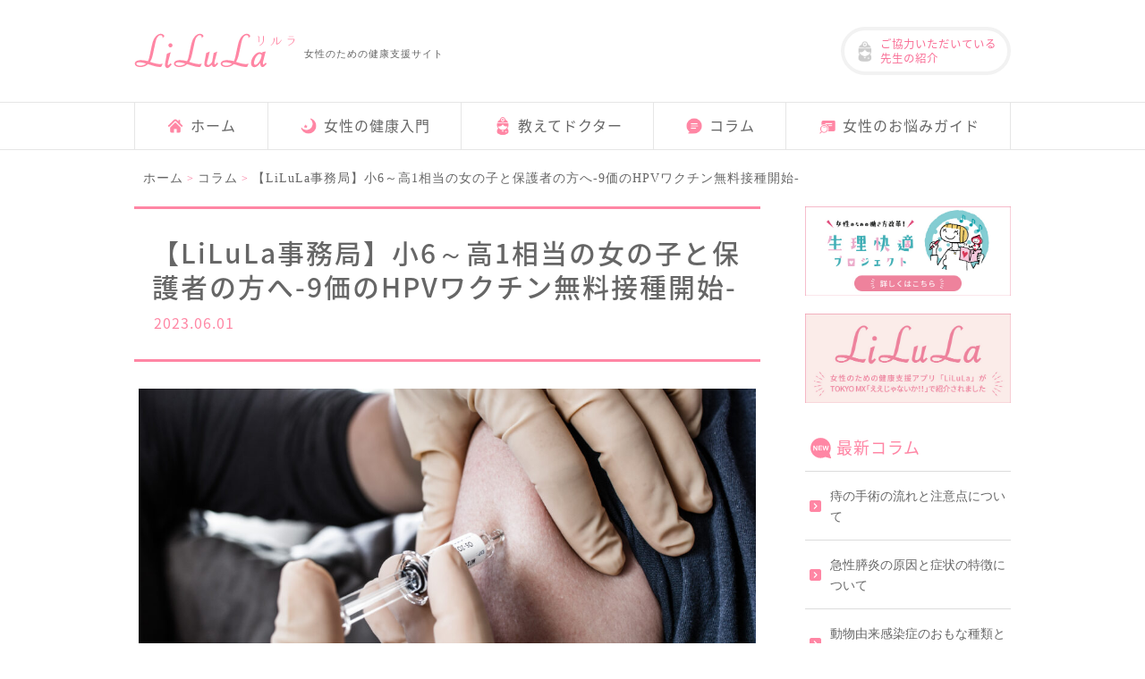

--- FILE ---
content_type: text/html; charset=UTF-8
request_url: https://www.lilula-web.jp/3428/
body_size: 7897
content:
<!doctype html>
<html lang="ja">
<head>
<meta charset="utf-8">
<meta name="viewport" content="width=device-width, user-scalable=no">
<meta name="format-detection" content="telephone=no">
<meta name="keywords" content="LiLuLa,富士製薬工業株式会社">
<script>(function(html){html.className = html.className.replace(/\bno-js\b/,'js')})(document.documentElement);</script>
<title>【LiLuLa事務局】小6～高1相当の女の子と保護者の方へ-9価のHPVワクチン無料接種開始- | LiLuLa</title>

		<!-- All in One SEO 4.7.4.2 - aioseo.com -->
		<meta name="description" content="子宮頸がんなどを予防するためのHPVワクチンである「9価ワクチン」が2023年4月1日から無料接種の対象に追加" />
		<meta name="robots" content="max-snippet:-1, max-image-preview:large, max-video-preview:-1" />
		<link rel="canonical" href="https://www.lilula-web.jp/3428/" />
		<meta name="generator" content="All in One SEO (AIOSEO) 4.7.4.2" />
		<meta property="og:locale" content="ja_JP" />
		<meta property="og:site_name" content="LiLuLa |" />
		<meta property="og:type" content="article" />
		<meta property="og:title" content="【LiLuLa事務局】小6～高1相当の女の子と保護者の方へ-9価のHPVワクチン無料接種開始- | LiLuLa" />
		<meta property="og:description" content="子宮頸がんなどを予防するためのHPVワクチンである「9価ワクチン」が2023年4月1日から無料接種の対象に追加" />
		<meta property="og:url" content="https://www.lilula-web.jp/3428/" />
		<meta property="article:published_time" content="2023-05-31T15:00:49+00:00" />
		<meta property="article:modified_time" content="2023-05-26T02:11:25+00:00" />
		<meta name="twitter:card" content="summary" />
		<meta name="twitter:title" content="【LiLuLa事務局】小6～高1相当の女の子と保護者の方へ-9価のHPVワクチン無料接種開始- | LiLuLa" />
		<meta name="twitter:description" content="子宮頸がんなどを予防するためのHPVワクチンである「9価ワクチン」が2023年4月1日から無料接種の対象に追加" />
		<!-- All in One SEO -->

<script id="wpp-js" src="https://www.lilula-web.jp/wp-content/plugins/wordpress-popular-posts/assets/js/wpp.min.js?ver=7.1.0" data-sampling="1" data-sampling-rate="100" data-api-url="https://www.lilula-web.jp/wp-json/wordpress-popular-posts" data-post-id="3428" data-token="a6a0f7a07d" data-lang="0" data-debug="0"></script>
<link rel="apple-touch-icon" sizes="180x180" href="/wp-content/uploads/fbrfg/apple-touch-icon.png">
<link rel="icon" type="image/png" sizes="32x32" href="/wp-content/uploads/fbrfg/favicon-32x32.png">
<link rel="icon" type="image/png" sizes="16x16" href="/wp-content/uploads/fbrfg/favicon-16x16.png">
<link rel="manifest" href="/wp-content/uploads/fbrfg/site.webmanifest">
<link rel="mask-icon" href="/wp-content/uploads/fbrfg/safari-pinned-tab.svg" color="#ffa2b0">
<link rel="shortcut icon" href="/wp-content/uploads/fbrfg/favicon.ico">
<meta name="msapplication-TileColor" content="#fcf1f0">
<meta name="msapplication-config" content="/wp-content/uploads/fbrfg/browserconfig.xml">
<meta name="theme-color" content="#ffffff">            <style id="wpp-loading-animation-styles">@-webkit-keyframes bgslide{from{background-position-x:0}to{background-position-x:-200%}}@keyframes bgslide{from{background-position-x:0}to{background-position-x:-200%}}.wpp-widget-block-placeholder,.wpp-shortcode-placeholder{margin:0 auto;width:60px;height:3px;background:#dd3737;background:linear-gradient(90deg,#dd3737 0%,#571313 10%,#dd3737 100%);background-size:200% auto;border-radius:3px;-webkit-animation:bgslide 1s infinite linear;animation:bgslide 1s infinite linear}</style>
            <link rel="stylesheet" href="https://www.lilula-web.jp/css/style.css">
<link rel="stylesheet" href="https://fonts.googleapis.com/css?family=Noto+Serif+JP">
<link rel="stylesheet" href="https://fonts.googleapis.com/earlyaccess/notosansjapanese.css">
<script type="text/javascript" src="https://www.lilula-web.jp/js/jquery-3.3.1.js"></script>
<script type="text/javascript" src="https://www.lilula-web.jp/js/wow.min.js"></script>
<script src="https://cdnjs.cloudflare.com/ajax/libs/object-fit-images/3.2.3/ofi.js"></script>
<!-- Google Tag Manager -->
<script>(function(w,d,s,l,i){w[l]=w[l]||[];w[l].push({'gtm.start':
new Date().getTime(),event:'gtm.js'});var f=d.getElementsByTagName(s)[0],
j=d.createElement(s),dl=l!='dataLayer'?'&l='+l:'';j.async=true;j.src=
'https://www.googletagmanager.com/gtm.js?id='+i+dl;f.parentNode.insertBefore(j,f);
})(window,document,'script','dataLayer','GTM-N4N4SFZ');</script>
<!-- End Google Tag Manager -->
</head>

<body>
<!-- Google Tag Manager (noscript) -->
<noscript><iframe src="https://www.googletagmanager.com/ns.html?id=GTM-N4N4SFZ"
height="0" width="0" style="display:none;visibility:hidden"></iframe></noscript>
<!-- End Google Tag Manager (noscript) -->

<header>

<!--SPヘッダー、アプリダウンロードここから-->
<div id="head_app" class="pc_none">
<div class="inbox">
<img src="https://www.lilula-web.jp/img/icon_app.png" alt="LiLuLa リルラ">
<p>LiLuLa<span class="txt_s">アプリでもっと便利に</span></p>
<a id="downloadSPHead" name="appDownloadUrl" href="https://apps.apple.com/jp/app/%E5%81%A5%E5%BA%B7%E7%AE%A1%E7%90%86%E3%81%AElilula-%E5%81%A5%E5%BA%B7%E7%AE%A1%E7%90%86-%E5%A6%8A%E5%A8%A0%E3%82%A2%E3%83%97%E3%83%AA/id1398224277?mt=8">無料ダウンロード</a>
</div>
</div>
<!--SPヘッダー、アプリダウンロードここまで-->


<!--SPヘッダーここから-->
<div id="sp_header" class="pc_none">
<input id="nav-input" type="checkbox" class="nav-unshown">
<label id="nav-open" for="nav-input"><span></span></label>
<label class="nav-unshown" id="nav-close" for="nav-input"></label>
<a href="https://www.lilula-web.jp/" class="logo"><img src="https://www.lilula-web.jp/img/logo_lilula_02.svg" alt="LiLuLa リルラ"></a>
<a href="https://www.lilula-web.jp/authors/" class="btn_dr"><p>先生の紹介</p></a>
<div id="nav-content">
<img src="https://www.lilula-web.jp/img/logo_lilula_01.svg" alt="LiLuLa リルラ" class="logo">
	<ul class="nav">
		<li><a href="https://www.lilula-web.jp/">ホーム</a></li>
		<li><a href="https://www.lilula-web.jp/introduction-to-health/">女性の健康入門</a></li>
		<li><a href="https://www.lilula-web.jp/oshietedr/">教えてドクター</a></li>
		<li><a href="https://www.lilula-web.jp/column/">コラム</a></li>
		<li><a href="https://www.lilula-web.jp/trouble-guide/">女性のお悩みガイド</a></li>
	</ul>
</div>
</div>
<!--SPヘッダーここまで-->


<!--PCヘッダーここから-->
<div id="pc_header" class="sp_none tab_none">

<div class="inbox">
<div class="head_logo">
<a href="https://www.lilula-web.jp/"><img src="https://www.lilula-web.jp/img/logo_lilula_01.svg" alt="LiLuLa リルラ" class="logo hover_img"></a>
<p>女性のための健康支援サイト</p>
</div>
<a href="https://www.lilula-web.jp/authors/" class="btn_dr"><p>ご協力いただいている<br>先生の紹介</p></a>
</div>

<!--PCグローバルナビここから-->
<nav id="pc_nav">
<ul>
    <li><a href="https://www.lilula-web.jp/"><p>ホーム</p></a></li>
    <li><a href="https://www.lilula-web.jp/introduction-to-health/"><p>女性の健康入門</p></a></li>
    <li><a href="https://www.lilula-web.jp/oshietedr/"><p>教えてドクター</p></a></li>
    <li><a href="https://www.lilula-web.jp/column/"><p>コラム</p></a></li>
    <li><a href="https://www.lilula-web.jp/trouble-guide/"><p>女性のお悩みガイド</p></a></li>
</ul>
</nav>
<!--PCグローバルナビここまで-->

</div>
<!--PCヘッダーここまで-->
</header>


<!--wrapperここから-->
<div id="wrapper" class="clearfix">

<!--パンくずここから -->
<section id="breadcrumb_area">
<div class="section_inner">
<div class="breadcrumb clearfix">
<ul typeof="BreadcrumbList" vocab="http://schema.org/">
<!-- Breadcrumb NavXT 7.3.1 -->
<span property="itemListElement" typeof="ListItem"><a property="item" typeof="WebPage" title="Go to LiLuLa." href="https://www.lilula-web.jp" class="home" ><span property="name">ホーム</span></a><meta property="position" content="1"></span><span class="site_color txt_s"> &gt; </span><span property="itemListElement" typeof="ListItem"><a property="item" typeof="WebPage" title="Go to コラム." href="https://www.lilula-web.jp/column/" class="post-root post post-post" ><span property="name">コラム</span></a><meta property="position" content="2"></span><span class="site_color txt_s"> &gt; </span><span class="post post-post current-item">【LiLuLa事務局】小6～高1相当の女の子と保護者の方へ-9価のHPVワクチン無料接種開始-</span></ul>
</div>
</div>
</section>
<!--パンくずここまで -->




<!--メインここから-->	
<div id="main">

<!--articleここから-->	
<article id="contents">

<h1><span class="txt_main">【LiLuLa事務局】小6～高1相当の女の子と保護者の方へ-9価のHPVワクチン無料接種開始-</span><span class="txt_sub">2023.06.01</span></h1>

<section class="paragraph clearfix">



<p><img decoding="async" src="https://www.lilula-web.jp/wp-content/uploads/2023/05/dc8af9d4fd728b1b0621cb1bff57d0db-scaled.jpeg" alt="" width="1000" class="aligncenter size-full wp-image-3430" srcset="https://www.lilula-web.jp/wp-content/uploads/2023/05/dc8af9d4fd728b1b0621cb1bff57d0db-scaled.jpeg 2560w, https://www.lilula-web.jp/wp-content/uploads/2023/05/dc8af9d4fd728b1b0621cb1bff57d0db-300x184.jpeg 300w, https://www.lilula-web.jp/wp-content/uploads/2023/05/dc8af9d4fd728b1b0621cb1bff57d0db-1024x629.jpeg 1024w, https://www.lilula-web.jp/wp-content/uploads/2023/05/dc8af9d4fd728b1b0621cb1bff57d0db-768x472.jpeg 768w, https://www.lilula-web.jp/wp-content/uploads/2023/05/dc8af9d4fd728b1b0621cb1bff57d0db-1536x943.jpeg 1536w, https://www.lilula-web.jp/wp-content/uploads/2023/05/dc8af9d4fd728b1b0621cb1bff57d0db-2048x1257.jpeg 2048w, https://www.lilula-web.jp/wp-content/uploads/2023/05/dc8af9d4fd728b1b0621cb1bff57d0db-1200x737.jpeg 1200w" sizes="(max-width: 709px) 85vw, (max-width: 909px) 67vw, (max-width: 1362px) 62vw, 840px" /></p>
<div class="paragraph">
<p>子宮頸がんなどを予防するためのHPVワクチンである「9価ワクチン」が2023年4月1日から無料接種の対象に追加されました。2022年4月からHPVワクチンの積極的勧奨が再開され、その時は全額自己負担で接種可能であった「9価ワクチン」がこの4月から無料で接種できるようになったものです。</p>
<p>HPVワクチン積極的勧奨再開までの道のりや子宮頸がん、HPVワクチンに関する詳細については過去に掲載したこちらのコラムをご確認ください。</p>
<ul>
<li><a href="https://www.lilula-web.jp/3052/" target="_blank" rel="noopener">HPVワクチンで子宮頸がんを予防しましょう！①</a></li>
<li><a href="https://www.lilula-web.jp/3058/" target="_blank" rel="noopener">HPVワクチンで子宮頸がんを予防しましょう！②</a></li>
</ul>
<p>HPVワクチンには「9価ワクチン」のほかに、｢2価ワクチン｣と｢4価ワクチン｣があります。どのワクチンを接種するかは、医師にご相談ください。</p>
</div>
<div class="paragraph">
<h2>誰が接種できるの？</h2>
<p>定期接種の対象は、これまでと同じ小学6年生から高校1年生にあたる学年の女性です。また昨年、定期接種の積極的勧奨が再開されたばかりですが、それまで積極的な呼びかけが中止されていた8年あまりの間に、接種機会を逃した人(平成9年度から平成17年度に生まれた女性)についても、無料で接種できるいわゆる｢キャッチアップ接種｣ができます。</p>
<p>このキャッチアップ接種の対象者についても、2023年4月1日から無料で9価ワクチンの接種が可能となりました。</p>
</div>
<div class="paragraph">
<h2>おわりに：ワクチン接種について</h2>
<p>日本ではHPVワクチンの定期接種について、積極的勧奨が止まっていたこともあり、接種率は先進国の中でもワーストレベルに低い状況です。そのため、子宮頸がんの患者数も先進国の中では多く、毎年約2,900人の方が亡くなっております。また、若い年齢層で発症する割合が比較的高く、患者さんは20歳代から増え始め、30歳代までにがんの治療で子宮を失ってしまう（妊娠できなくなってしまう）人もいます。</p>
<p>ワクチンの有用性とリスクを正しく理解したうえで接種について今一度考えてみるのはいかがでしょうか。ワクチン接種にあたり疑問や不安がある場合は、厚生労働省あるいはお住まいの各市町村の相談窓口に相談するとよいでしょう。</p>
<p>参考：<a href="https://www.mhlw.go.jp/bunya/kenkou/kekkaku-kansenshou28/index.html" target="_blank" rel="noopener">厚生労働省ホームページ<br />
https://www.mhlw.go.jp/bunya/kenkou/kekkaku-kansenshou28/index.html</p>
</div>



	
</section><!-- END .paragraph -->

</article>




<!--サイドメニューここから-->
<div id="sidebar">


	<div class="sidebar_bnr">
		<!--<a href="https://woman.mynavi.jp/event/210831/" target="_blank"><img src="https://www.lilula-web.jp/img/bnr_seminar.jpg" alt="LiLuLa3周年記念Webセミナー"　></a>-->
		<!--<a href="https://ilady.world/contents/884/" target="_blank"><img src="https://www.lilula-web.jp/img/bnr_ILADY_3.jpg" alt="I LADY.オンラインセミナー"　></a>-->
	<a href="https://special.nikkeibp.co.jp/atclh/DRS/20/seirikaiteki/" target="_blank"><img src="https://www.lilula-web.jp/img/bnr_seirikaiteki.jpg" alt="生理快適プロジェクト"></a>
	<a href="https://www.youtube.com/watch?v=BHOyfr062pA&feature=youtu.be" target="_blank"><img src="https://www.lilula-web.jp/img/bnr_eejanaika.jpg" alt="リルラがTVで紹介されました"　></a>
		
	</div>
	
	<div class="sidebar_menu">
	<h2><img src="https://www.lilula-web.jp/img/icon_new.svg">最新コラム</h2>
	<ul>
		<li>
		<a href="https://www.lilula-web.jp/4412/">
			痔の手術の流れと注意点について		</a>
	</li>
		<li>
		<a href="https://www.lilula-web.jp/4409/">
			急性膵炎の原因と症状の特徴について		</a>
	</li>
		<li>
		<a href="https://www.lilula-web.jp/4405/">
			動物由来感染症のおもな種類と注意点について		</a>
	</li>
		<li>
		<a href="https://www.lilula-web.jp/4393/">
			肩こりと頭痛の関係性と手軽にできる対策について		</a>
	</li>
		<li>
		<a href="https://www.lilula-web.jp/4386/">
			季節の変わり目と免疫機能の関係性　−感染症予防に役立つ食生活−		</a>
	</li>
		</ul>
	</div>

	<div class="sidebar_menu ranking">
		<h2><img src="https://www.lilula-web.jp/img/icon_ranking.svg">人気コラムランキング</h2>

		<ul>
				<li><a href="https://www.lilula-web.jp/3428/">【LiLuLa事務局】小6～高1相当の女の子と保護者の方へ-9価のHPVワクチン無料接種開始-</a></li>
				<li><a href="https://www.lilula-web.jp/3656/">片頭痛は冷やす？それとも温める？ 症状緩和や予防に役立つ対策とは？</a></li>
				<li><a href="https://www.lilula-web.jp/2389/">【産婦人科医コラム】～貴女のライフプランのために～　性の現状と性教育の大切さ②</a></li>
				<li><a href="https://www.lilula-web.jp/4322/">熱中症の症状と重症度にあわせた応急処置について</a></li>
				<li><a href="https://www.lilula-web.jp/4079/">口腔アレルギー症候群の原因になる食べものと症状の特徴</a></li>
				</ul>
	</div>




</div><!-- END#sidebar -->
<!--サイドメニューここまで-->


</div>
<!--メインここまで-->

</div>
<!--メインここまで-->


<!--FOOTここから-->
<footer>

<!--ctaここから-->
<section id="foot_cta">
<h2 class="wow fadeInUp" data-wow-duration="1.2s"><img src="https://www.lilula-web.jp/img/foot_cta_h2.svg" alt="アプリでもっと便利に"></h2>

<div class="inbox">
<img src="https://www.lilula-web.jp/img/foot_cat_app.png" alt="女性のための健康支援アプリ「LiLuLa -リルラ-」" class="app_img pc_none">
<div class="left_box">
<ul>
	<li class="wow fadeIn" data-wow-duration="1.2s" data-wow-delay="0.5s">
		<h3>産婦人科の専門医が監修<span class="txt_s">※1</span></h3>
		<p>全国約100名の医療従事者も応援！</p>
	</li>
	<li class="wow fadeIn" data-wow-duration="1.2s" data-wow-delay="0.6s">
		<h3>利用は完全無料</h3>
		<p>アプリ内課金も一切なし</p>
	</li>
	<li class="wow fadeIn" data-wow-duration="1.2s" data-wow-delay="0.7s">
		<h3>生理日や基礎体温などの<br>管理ができる<span class="txt_s">※2</span></h3>
	</li>
	<li class="wow fadeIn" data-wow-duration="1.2s" data-wow-delay="0.8s">
		<h3 class="narrow">産婦人科FAQと医師の回答を掲載</h3>
		<p>アプリなら自分で質問を投稿できます</p>
	</li>
</ul>

</div>
<div class="right_box wow fadeIn" data-wow-duration="1.5s" data-wow-delay="0.5s">
<img src="https://www.lilula-web.jp/img/foot_cat_app.png" alt="女性のための健康支援アプリ「LiLuLa -リルラ-」" class="app_img tab_none sp_none">
<div class="app_dl tab_none sp_none">
	<a id="downloadPCFooterApple" href="https://apps.apple.com/jp/app/lilula/id1398224277" target="_blank"><img src="https://www.lilula-web.jp/img/bnr_app-store.png" alt="App Store からダウンロード" class="hover_img"></a>
	<a id="downloadPCFooterGoogle" href="https://play.google.com/store/apps/details?id=jp.fujipharma.lilula" target="_blank"><img src="https://www.lilula-web.jp/img/bnr_google-play.png" alt="Google Play で手に入れよう" class="hover_img"></a>
</div>
<div class="qr-code tab_none sp_none">
<img src="https://www.lilula-web.jp/img/qr.png" alt="「LiLuLa -リルラ-」QRコード">
<p>スマートフォンを使って<br>こちらのQRコードから<br>ストアにアクセスできます</p>
</div>
<div class="txt">
	<p>※1 2018年6月現在</p>
	<p>※2 生理周期、排卵予定日は個人差があり、ホルモンのバランスや微妙な体調変化、ストレスなどによって変動します。本アプリの情報はあくまで目安としてお考えください。</p>
</div>
</div>
</div>
<a id="downloadSPFooter" href="https://apps.apple.com/jp/app/%E5%81%A5%E5%BA%B7%E7%AE%A1%E7%90%86%E3%81%AElilula-%E5%81%A5%E5%BA%B7%E7%AE%A1%E7%90%86-%E5%A6%8A%E5%A8%A0%E3%82%A2%E3%83%97%E3%83%AA/id1398224277?mt=8" name="appDownloadUrl" class="app_dl_btn pc_none">アプリを無料ダウンロード</a>
</section>
<!--ctaここまで-->


<!--サイトマップここから-->
<div id="sitemap">
<ul>
    <li><a href="https://www.fujipharma.jp/privacy/"><p>プライバシーポリシー</p></a></li>
    <li><a href="https://www.fujipharma.jp/"><p>運営会社</p></a></li>
</ul>
</div>
<!--サイトマップここまで-->

<!--富士製薬工業ロゴここから-->
<div class="fuji_logo">
  <a href="https://www.fujipharma.jp/">
    <img src="https://www.lilula-web.jp/img/logo_fuji-pharma.png" alt="富士製薬工業" class="hover_img">
  </a>
</div>
<!--富士製薬工業ロゴここまで-->

<!--コピーライトここから-->
<div class="copyright"><p>&copy; <script type="text/javascript">document.write(new Date().getFullYear());</script>  Fuji Pharma</p></div>
<!--コピーライトここまで-->
</footer>
<!--FOOTここまで-->


<!--SPヘッダー、アプリダウンロードここから-->
<div id="foot_app" class="add-control pc_none">
  <div class="action-close">
    <input type="checkbox" class="checkbox" id="close" name="close" /><label for="close" class="btn"><img src="https://www.lilula-web.jp/img/btn_close.svg" alt="閉じる"></label>
    <div class="box"><a id="downloadSPStalker" href="https://apps.apple.com/jp/app/%E5%81%A5%E5%BA%B7%E7%AE%A1%E7%90%86%E3%81%AElilula-%E5%81%A5%E5%BA%B7%E7%AE%A1%E7%90%86-%E5%A6%8A%E5%A8%A0%E3%82%A2%E3%83%97%E3%83%AA/id1398224277?mt=8" name="appDownloadUrl">無料アプリで見る</a></div>
  </div>
</div>
<!--SPヘッダー、アプリダウンロードここまで-->


<!--ページトップボタンここから-->
<div id="page-top"><a href="#pagetop"><img src="https://www.lilula-web.jp/img/pagetop.svg" alt="ページトップへ" class="hover_img"></a></div>
<!--ページトップボタンここまで-->


<script>
var windowWidth = $(window).width();
var windowSm = 767;
if (windowWidth <= windowSm) {
jQuery(function($) {

$("document").ready(function(){
  $('.top_mv_slide').slick({
	autoplay: true,
	autoplaySpeed: 5500,
	speed: 1500,
	dots: true,
	centerMode: true,
	arrows:false,
	slidesToShow:1,
	centerPadding:"8%"
  });
});
});
} else {
}
</script>

<script>
$(function() {
    var isDisplay = false;
    var TopBtn= $('#page-top');
    TopBtn.css('bottom', '-100px');
    var isDisplay = false;
    //スクロール位置が100でボタンを表示
    $(window).scroll(function() {
        if ($(this).scrollTop() > 100) {
            if (isDisplay == false) {
                isDisplay = true;
                TopBtn.stop().animate({'bottom' : '0px'}, 200);
            }
        }
        else {
            if (isDisplay) {
                isDisplay = false;
                TopBtn.stop().animate({'bottom' : '-100px'}, 200);
            }
        }
    });
    //ボタンを押下するとトップへ移動
    TopBtn.click(function() {
        $('body,html').animate({
            scrollTop: 0
        }, 500);
        return false;
    });
});
</script>

<script>
$(function() {
    var isDisplay = false;
    var TopBtn= $('#foot_app');
    TopBtn.css('bottom', '-100px');
    var isDisplay = false;
    //スクロール位置が100でボタンを表示
    $(window).scroll(function() {
        if ($(this).scrollTop() > 100) {
            if (isDisplay == false) {
                isDisplay = true;
                TopBtn.stop().animate({'bottom' : '0px'}, 200);
            }
        }
        else {
            if (isDisplay) {
                isDisplay = false;
                TopBtn.stop().animate({'bottom' : '-100px'}, 200);
            }
        }
    });
});
</script>

<script>
$(function(){
  $('a[href^="#"]').click(function(){
    var speed = 500;
    var href= $(this).attr("href");
    var target = $(href == "#" || href == "" ? 'html' : href);
    var position = target.offset().top;
    $("html, body").animate({scrollTop:position}, speed, "swing");
    return false;
  });
});
</script>

<script>objectFitImages();</script>

<script>
new WOW().init();
</script>

<script type="text/javascript">
const links = document.getElementsByName("appDownloadUrl");
const ua = navigator.userAgent;
if ( ua.indexOf('Android') > 0) {
  // link.href = "https://play.google.com/store/apps/details?id=jp.fujipharma.lilula";
	for(let i = 0; i < links.length; i++) {
		const link = links[i];
	  link.href = "https://play.google.com/store/apps/details?id=jp.fujipharma.lilula";
	}
}
</script>


</body>
</html>


--- FILE ---
content_type: image/svg+xml
request_url: https://www.lilula-web.jp/img/icon_new.svg
body_size: 1124
content:
<?xml version="1.0" encoding="utf-8"?>
<!-- Generator: Adobe Illustrator 23.0.1, SVG Export Plug-In . SVG Version: 6.00 Build 0)  -->
<svg version="1.1" xmlns="http://www.w3.org/2000/svg" xmlns:xlink="http://www.w3.org/1999/xlink" x="0px" y="0px"
	 viewBox="0 0 25 25" style="enable-background:new 0 0 25 25;" xml:space="preserve">
<style type="text/css">
	.st0{display:none;}
	.st1{display:inline;}
	.st2{fill:#FF86A4;}
	.st3{fill:none;}
	.st4{fill:#FFFFFF;}
</style>
<g id="home" class="st0">
	<g class="st1">
		<g>
			<g>
				<g>
					<path class="st2" d="M21.3,11.7l-2.8-2.8V5.7c0-0.6-0.5-1-1-1c-0.6,0-1,0.5-1,1v1.1l-2.1-2.1c-1-1-2.8-1-3.8,0l-6.9,6.9
						c-0.4,0.4-0.4,1.1,0,1.5c0.4,0.4,1.1,0.4,1.5,0l6.9-6.9c0.2-0.2,0.6-0.2,0.8,0l6.9,6.9c0.2,0.2,0.5,0.3,0.7,0.3
						c0.3,0,0.5-0.1,0.7-0.3C21.7,12.8,21.7,12.1,21.3,11.7z"/>
					<path class="st2" d="M12.9,8.2c-0.2-0.2-0.5-0.2-0.7,0L6,14.3c-0.1,0.1-0.2,0.2-0.2,0.4v4.4c0,1,0.8,1.9,1.9,1.9h3v-4.7h3.4V21
						h3c1,0,1.9-0.8,1.9-1.9v-4.4c0-0.1-0.1-0.3-0.2-0.4L12.9,8.2z"/>
				</g>
			</g>
		</g>
	</g>
</g>
<g id="レイヤー_2">
	<path class="st3" d="M12.4,1.1C6.2,1.1,1.1,6.1,1.1,12.4c0,6.2,5.1,11.3,11.3,11.3c1.8,0,3.5-0.4,5.1-1.2l6.1,1.6c0,0,0.1,0,0.1,0
		c0.1,0,0.2,0,0.3-0.1c0.1-0.1,0.1-0.2,0.1-0.4L22.2,18c1-1.7,1.5-3.6,1.5-5.6C23.7,6.1,18.6,1.1,12.4,1.1L12.4,1.1z"/>
	<path class="st2" d="M12.4,1.1C6.2,1.1,1.1,6.1,1.1,12.4c0,6.2,5.1,11.3,11.3,11.3c1.8,0,3.5-0.4,5.1-1.2l6.1,1.6c0,0,0.1,0,0.1,0
		c0.1,0,0.2,0,0.3-0.1c0.1-0.1,0.1-0.2,0.1-0.4L22.2,18c1-1.7,1.5-3.6,1.5-5.6C23.7,6.1,18.6,1.1,12.4,1.1L12.4,1.1z"/>
	<g>
		<path class="st4" d="M5.7,10.4l2.1,3.2v-3.2c0-0.2,0-0.4,0.1-0.5s0.2-0.2,0.4-0.2c0.2,0,0.3,0.1,0.4,0.2c0.1,0.1,0.1,0.3,0.1,0.5
			v4.3c0,0.5-0.2,0.7-0.6,0.7c-0.1,0-0.2,0-0.3,0c-0.1,0-0.2-0.1-0.2-0.1C7.6,15.1,7.6,15,7.5,15c-0.1-0.1-0.1-0.2-0.2-0.3l-2.1-3.2
			v3.2c0,0.2,0,0.4-0.1,0.5s-0.2,0.2-0.4,0.2c-0.2,0-0.3-0.1-0.4-0.2c-0.1-0.1-0.1-0.3-0.1-0.5v-4.2c0-0.2,0-0.3,0.1-0.4
			c0-0.1,0.1-0.2,0.2-0.3s0.2-0.1,0.4-0.1c0.1,0,0.2,0,0.3,0c0.1,0,0.1,0.1,0.2,0.1c0.1,0.1,0.1,0.1,0.2,0.2
			C5.5,10.2,5.6,10.3,5.7,10.4z"/>
		<path class="st4" d="M13.5,10.7h-2.5V12h2.3c0.2,0,0.3,0,0.4,0.1c0.1,0.1,0.1,0.2,0.1,0.3s0,0.2-0.1,0.3s-0.2,0.1-0.4,0.1h-2.3
			v1.5h2.6c0.2,0,0.3,0,0.4,0.1c0.1,0.1,0.1,0.2,0.1,0.3c0,0.1,0,0.2-0.1,0.3c-0.1,0.1-0.2,0.1-0.4,0.1h-3c-0.2,0-0.4-0.1-0.5-0.2
			C10,15,10,14.8,10,14.6v-4.1c0-0.2,0-0.3,0.1-0.4c0-0.1,0.1-0.2,0.2-0.2c0.1,0,0.2-0.1,0.4-0.1h2.9c0.2,0,0.3,0,0.4,0.1
			s0.1,0.2,0.1,0.3c0,0.1,0,0.2-0.1,0.3C13.8,10.7,13.7,10.7,13.5,10.7z"/>
		<path class="st4" d="M18.8,14.4L18,11.2l-0.9,3.2c-0.1,0.2-0.1,0.4-0.2,0.5c0,0.1-0.1,0.2-0.2,0.3c-0.1,0.1-0.2,0.1-0.4,0.1
			c-0.1,0-0.2,0-0.3-0.1c-0.1-0.1-0.2-0.1-0.2-0.2c-0.1-0.1-0.1-0.2-0.1-0.3c0-0.1-0.1-0.2-0.1-0.4l-0.9-3.6
			c-0.1-0.2-0.1-0.4-0.1-0.5c0-0.1,0-0.3,0.1-0.4c0.1-0.1,0.2-0.1,0.4-0.1c0.2,0,0.3,0.1,0.4,0.2c0.1,0.1,0.1,0.3,0.2,0.6l0.7,3.2
			l0.8-3c0.1-0.2,0.1-0.4,0.2-0.5s0.1-0.2,0.2-0.3c0.1-0.1,0.2-0.1,0.4-0.1c0.2,0,0.3,0,0.4,0.1c0.1,0.1,0.2,0.2,0.2,0.3
			s0.1,0.3,0.2,0.5l0.8,3l0.7-3.2c0-0.2,0.1-0.3,0.1-0.4c0-0.1,0.1-0.2,0.2-0.3c0.1-0.1,0.2-0.1,0.3-0.1c0.1,0,0.3,0,0.4,0.1
			s0.1,0.2,0.1,0.4c0,0.1,0,0.3-0.1,0.5l-0.9,3.6c-0.1,0.2-0.1,0.4-0.2,0.5c0,0.1-0.1,0.2-0.2,0.3c-0.1,0.1-0.2,0.1-0.4,0.1
			c-0.2,0-0.3,0-0.4-0.1S19.1,15,19,14.9C19,14.8,18.9,14.7,18.8,14.4z"/>
	</g>
</g>
</svg>


--- FILE ---
content_type: image/svg+xml
request_url: https://www.lilula-web.jp/img/pagetop.svg
body_size: 598
content:
<?xml version="1.0" encoding="utf-8"?>
<!-- Generator: Adobe Illustrator 23.0.1, SVG Export Plug-In . SVG Version: 6.00 Build 0)  -->
<svg version="1.1" id="レイヤー_1" xmlns="http://www.w3.org/2000/svg" xmlns:xlink="http://www.w3.org/1999/xlink" x="0px"
	 y="0px" viewBox="0 0 55 40" style="enable-background:new 0 0 55 40;" xml:space="preserve">
<style type="text/css">
	.st0{fill:#FF86A4;}
	.st1{fill:none;stroke:#FFFFFF;stroke-width:3.0253;stroke-linecap:round;stroke-linejoin:round;stroke-miterlimit:10;}
</style>
<path class="st0" d="M48.9,0.2H6.1C2.7,0.2,0,2.9,0,6.2v26.9v0.9V40h6.1h42.9H55v-6.1v-0.9V6.2C55,2.9,52.3,0.2,48.9,0.2z"/>
<polyline class="st1" points="17.9,24.4 27.5,14.8 37.1,24.4 "/>
</svg>


--- FILE ---
content_type: image/svg+xml
request_url: https://www.lilula-web.jp/img/foot_cta_h2.svg
body_size: 5483
content:
<?xml version="1.0" encoding="utf-8"?>
<!-- Generator: Adobe Illustrator 23.0.1, SVG Export Plug-In . SVG Version: 6.00 Build 0)  -->
<svg version="1.1" id="レイヤー_1" xmlns="http://www.w3.org/2000/svg" xmlns:xlink="http://www.w3.org/1999/xlink" x="0px"
	 y="0px" viewBox="0 0 480 40" style="enable-background:new 0 0 480 40;" xml:space="preserve">
<style type="text/css">
	.st0{fill:#F96E96;}
	.st1{fill:none;stroke:#FF86A4;stroke-width:1.8621444;stroke-linecap:round;stroke-miterlimit:10;}
</style>
<g>
	<g>
		<g>
			<path class="st0" d="M62.5898972,36.0253906c-0.4111328,0.2470703-0.78125,0.3701172-1.109375,0.3701172
				c-0.78125,0-1.2744141-0.5341797-1.2744141-1.1503906c0-0.4521484,0.2880859-0.9453125,1.0273438-1.3154297
				c6.5341797-3.2460938,9.5332031-9.6152344,9.5332031-16.1484375c0-0.6582031-0.0410156-1.3154297-0.0820313-1.9726563v-0.2060547
				c0-0.8623047,0.5751953-1.2734375,1.2324219-1.2734375c0.6582031,0,1.3564453,0.4931641,1.3564453,1.3974609
				c0,1.2324219,0,2.4238281-0.1230469,3.6162109l0.4521484-0.2470703
				c6.7382813-2.5888672,10.8886719-6.7392578,10.8886719-8.2597656c0-0.4931641-0.4101563-0.8623047-1.4375-0.8623047h-2.0136719
				c-5.2597656,0-14.0126953,0.1230469-19.1494141,0.3691406h-0.1230469c-0.8623047,0-1.2734375-0.4931641-1.2734375-1.0273438
				s0.4521484-1.109375,1.3144531-1.1503906c4.890625-0.2460938,11.5058594-0.2460938,21.8203125-0.2460938
				c2.3007813,0,3.6162109,1.1914063,3.6162109,2.7529297c0,3.9863281-10.9716797,10.6015625-13.5605469,10.6015625
				c-0.3291016,0-0.5751953-0.0820313-0.78125-0.2050781C71.9170456,27.1904297,68.8359909,32.2041016,62.5898972,36.0253906z"/>
			<path class="st0" d="M100.5039597,12.7265625c-0.7802734,0-1.1914063-0.6162109-1.1914063-1.1914063
				s0.3701172-1.109375,1.1914063-1.1513672c3.8222656-0.1640625,8.8759766-0.2460938,13.3554688-0.2460938
				c1.9306641,0,3.7802734,0,5.3828125,0.0410156c2.3837891,0.0410156,3.7802734,1.3564453,3.7802734,3.2460938
				c0,0.4931641-0.1230469,0.9863281-0.2871094,1.5205078c-2.8359375,8.1777344-7.9726563,16.1494141-19.3544922,20.4638672
				c-0.3291016,0.1230469-0.6162109,0.1640625-0.8632813,0.1640625c-0.8212891,0-1.3144531-0.5341797-1.3144531-1.1503906
				c0-0.5341797,0.328125-1.0683594,1.109375-1.3144531c13.4365234-4.2734375,17.9570313-17.2998047,17.9570313-19.3544922
				c0-1.3564453-0.8222656-1.4384766-3.9863281-1.4384766c-4.3554688,0-10.6835938,0.2470703-15.7382813,0.4111328H100.5039597z
				 M126.3506393,10.3427734c-2.2597656,0-4.0673828-1.8076172-4.0673828-4.0673828
				c0-2.2607422,1.8076172-4.109375,4.0673828-4.109375c2.2607346,0,4.150383,1.8486328,4.150383,4.109375
				C130.5010223,8.5351563,128.6113739,10.3427734,126.3506393,10.3427734z M126.3506393,3.6865234
				c-1.4375,0-2.546875,1.1914063-2.546875,2.5888672c0,1.3964844,1.1503906,2.5478516,2.546875,2.5478516
				c1.3974609,0,2.6308517-1.1103516,2.6308517-2.5478516C128.9814911,4.8779297,127.7481003,3.6865234,126.3506393,3.6865234z"/>
			<path class="st0" d="M142.1631317,22.21875v-0.0820313c0.0820313-1.6435547,0.1230469-3.6572266,0.1230469-5.7529297
				c0-3.2050781-0.0820313-6.5751953-0.2050781-8.9990234V7.3027344c0-0.7402344,0.5751953-1.109375,1.1914063-1.109375
				c0.5751953,0,1.1503906,0.3691406,1.1923828,1.109375c0.1230469,2.3007813,0.1640625,5.8759766,0.1640625,9.1630859
				c0,2.0546875,0,4.0683594-0.0410156,5.5478516c-0.0410156,0.9033203-0.6572266,1.3554688-1.2744141,1.3554688
				C142.738327,23.3691406,142.1631317,22.9580078,142.1631317,22.21875z M156.0937958,8.4941406
				c0,3.2460938,0.1230469,6.9033203,0.1230469,9.8212891c0,6.9853516-2.0957031,13.9707031-10.6425781,18.8603516
				c-0.3701172,0.2060547-0.6992188,0.2880859-0.9863281,0.2880859c-0.6992188,0-1.1503906-0.5341797-1.1503906-1.109375
				c0-0.4111328,0.2050781-0.8632813,0.7392578-1.1503906c7.8076172-4.3154297,9.6152344-10.3144531,9.6152344-16.8066406
				c0-3.2880859-0.2050781-8.3828125-0.2050781-11.7119141c0-0.8623047,0.6162109-1.2734375,1.2324219-1.2734375
				c0.6572266,0,1.2744141,0.4111328,1.2744141,1.1914063V8.4941406z"/>
			<path class="st0" d="M193.0430145,35.5322266c-8.3417969,0-13.4375-5.5058594-13.4375-12.1220703
				c0-5.7939453,3.8632813-9.9853516,4.1914063-10.3134766c0.3291016-0.3291016,0.4931641-0.5341797,0.4931641-0.6171875
				c0-0.0410156,0-0.0820313-0.0820313-0.0820313c-0.1230469,0-0.3291016,0.0410156-0.6572266,0.1650391
				c-5.2597656,1.7255859-11.8349609,3.4101563-12.2041016,3.4101563c-0.9453125,0-1.4794922-0.6162109-1.4794922-1.2734375
				c0-0.4931641,0.3701172-1.0273438,1.1914063-1.1923828c0.9042969-0.2050781,3.4111328-0.6982422,4.7666016-1.0273438
				c2.0546875-0.5341797,5.7529297-1.3554688,10.0673828-2.5878906c1.1923828-0.3291016,8.7529297-2.4658203,11.6289063-2.4658203
				c0.9042969,0,1.3974609,0.6572266,1.3974609,1.3144531c0,1.0683594-0.9453125,1.1923828-3.1640625,1.3154297
				c-2.1777344,0.0820313-4.4375,0.4931641-6.4101563,1.2324219C186.5918427,12.3154297,181.8252411,17,181.8252411,22.9990234
				c0,5.1367188,3.4921875,9.9033203,10.8476563,9.9033203h0.7402344c1.1503906,0,1.7255859,0.6162109,1.7255859,1.2744141
				C195.1387177,34.3818359,195.0566864,35.5322266,193.0430145,35.5322266z M196.9463348,20.1230469
				c-0.8212891-1.0273438-2.7939453-2.3837891-4.0263672-2.9589844C192.5498505,17,192.385788,16.7539063,192.385788,16.4658203
				c0-0.4521484,0.4101563-0.9042969,1.0273438-0.9042969c0.8212891,0,5.3007813,2.3427734,5.3007813,3.8632813
				c0,0.6162109-0.4931641,1.0683594-1.0273438,1.0683594C197.4394989,20.4931641,197.1523895,20.4111328,196.9463348,20.1230469z
				 M200.4805145,17.1230469c-0.8222656-0.9863281-2.8349609-2.4238281-4.109375-2.9580078
				c-0.4111328-0.1650391-0.5751953-0.4521484-0.5751953-0.7402344c0-0.4101563,0.4111328-0.8623047,1.0273438-0.8623047
				s5.3828125,2.1777344,5.3828125,3.8623047c0,0.6162109-0.4521484,1.0683594-0.9863281,1.0683594
				C200.9736786,17.4931641,200.6855927,17.3701172,200.4805145,17.1230469z"/>
			<path class="st0" d="M219.2432098,28.4648438c0,1.7255859,0.0410156,6.5332031,4.6025391,6.5332031
				c4.0263672,0,6.6972656-3.6572266,6.6972656-7.0263672c0-2.3837891-1.3144531-4.5205078-3.2050781-6.5751953
				c-0.2871094-0.328125-0.4111328-0.6162109-0.4111328-0.9033203c0-0.5751953,0.5341797-0.9863281,1.1513672-0.9863281
				c0.3691406,0,0.7802734,0.1640625,1.0683594,0.4931641c2.2597656,2.5478516,3.6982422,5.3007813,3.6982422,8.0947266
				c0,5.1367188-4.5615234,8.9990234-9.0410156,8.9990234c-3.4101563,0-6.4921875-2.21875-6.65625-7.1904297v-1.109375
				c0-1.1513672,0.0410156-2.3837891,0.1230469-3.6572266c-1.8076172-0.1240234-3.3691406-0.4931641-4.4785156-0.78125
				c-0.78125-0.2050781-1.0683594-0.6982422-1.0683594-1.1503906c0-0.5751953,0.4101563-1.109375,1.0683594-1.109375
				c0.1640625,0,0.2871094,0.0410156,0.4511719,0.0820313c1.2744141,0.4111328,2.7539063,0.6982422,4.1914063,0.8212891
				c0.2060547-2.3828125,0.4931641-4.8896484,0.7402344-7.2314453c-4.2734375-0.3701172-5.3828125-1.0273438-5.3828125-1.9726563
				c0-0.5341797,0.4511719-1.0683594,1.109375-1.0683594c0.1640625,0,0.328125,0,0.4931641,0.0820313
				c1.2324219,0.4521484,2.5888672,0.7402344,3.9853516,0.8632813c0.3701172-4.0683594,0.5751953-6.328125,0.6992188-8.5888672
				c0.0410156-0.8212891,0.5751953-1.1503906,1.109375-1.1503906c0.6162109,0,1.2734375,0.4521484,1.2734375,1.1914063v0.0830078
				c-0.0820313,2.0126953-0.4111328,3.6982422-0.6572266,6.1220703l-0.2470703,2.3837891
				c0.9453125-0.0410156,1.8496094-0.1230469,2.7119141-0.3291016c0.1240234-0.0410156,0.2880859-0.0410156,0.3701172-0.0410156
				c0.6992188,0,1.0683594,0.4521484,1.0683594,0.9863281c0,1.4794922-3.1640625,1.5205078-4.4375,1.5205078
				c-0.2880859,2.3417969-0.6162109,4.7666016-0.8222656,7.1914063c1.3154297-0.0419922,2.6708984-0.2470703,3.8632813-0.6582031
				c0.1640625-0.0410156,0.328125-0.0820313,0.4921875-0.0820313c0.6992188,0,1.1103516,0.5341797,1.1103516,1.0683594
				c0,0.4521484-0.2880859,0.9042969-0.9042969,1.0683594c-1.6025391,0.4931641-3.2050781,0.6992188-4.6845703,0.7402344
				C219.2842255,26.2871094,219.2432098,27.3964844,219.2432098,28.4648438z"/>
			<path class="st0" d="M254.7871552,35.65625c-0.8222656,0-1.2333984-0.5341797-1.2333984-1.1103516
				c0-0.5341797,0.3701172-1.109375,1.1103516-1.1914063c7.7656403-1.0683594,11.8750153-4.9306641,11.8750153-8.2177734
				c0-2.8769531-2.7939453-4.5205078-6.2050781-4.5205078c-3.0820313,0-7.1084137,1.8076172-7.9306793,2.21875l-4.3554688,2.0957031
				c-0.2880859,0.1230469-0.5341797,0.1640625-0.7392578,0.1640625c-0.7402344,0-1.1923828-0.5341797-1.1923828-1.109375
				c0-0.4511719,0.2880859-0.9443359,0.9042969-1.1914063c3-1.2324219,6.1640625-2.8349609,9.4511871-3.6572266
				c1.2734375-0.328125,2.6298828-0.4931641,3.9443359-0.4931641c5.3017578,0,8.4238281,3,8.4238281,6.5751953
				c0,2.0957031-1.1503906,4.3554688-3.4101563,6.2041016C261.1973267,34.9980469,255.0742645,35.65625,254.7871552,35.65625z"/>
			<path class="st0" d="M284.0205688,8.7402344c-0.2880859-0.3691406-0.4111328-0.6982422-0.4111328-0.9853516
				c0-0.6582031,0.6162109-1.1103516,1.2734375-1.1103516c0.4111328,0,0.8632813,0.2060547,1.1513672,0.6171875
				c1.8896484,2.7119141,4.0263672,7.0263672,5.2597656,10.6835938c0.328125-0.2060547,8.0947266-5.3828125,9.2861328-5.3828125
				c0.6982422,0,1.1914063,0.4931641,1.1914063,1.109375c0,0.4521484-0.328125,0.9863281-1.0683594,1.3964844
				c-5.4238281,2.7949219-15.6142578,8.1367188-15.6142578,13.5605469c0,4.7255859,6.9853516,4.7255859,7.765625,4.7255859
				c2.7128906,0,5.5478516-0.5341797,7.2734375-1.2324219c0.2880859-0.1230469,0.5751953-0.1640625,0.78125-0.1640625
				c0.7802734,0,1.1914063,0.5341797,1.1914063,1.1503906c0,0.5751953-0.3701172,1.1914063-1.2324219,1.4794922
				c-2.0546875,0.6162109-4.890625,1.0683594-7.6845703,1.0683594c-8.4238281,0-10.3134766-4.0683594-10.3134766-6.8623047
				c0-3.8222656,3.4921875-7.2734375,6.5332031-9.4931641C288.2940063,15.8496094,286.0342407,11.2060547,284.0205688,8.7402344z"/>
			<path class="st0" d="M316.0830688,36.8066406l0.5341797-22.2724609
				c-0.9453125,1.4384766-4.1914063,6.2050781-5.5878906,6.2050781c-0.6171875,0-1.0683594-0.4931641-1.0683594-1.0273438
				c0-0.2871094,0.0820313-0.5751953,0.3691406-0.8623047c3.9863281-3.9453125,7.7255859-9.5751953,9.5742188-15.5332031
				c0.1650391-0.5341797,0.5761719-0.7802734,0.9863281-0.7802734c0.6582031,0,1.3154297,0.4931641,1.3154297,1.1503906
				c0,0.5341797-1.7255859,4.3964844-3.4111328,7.3144531l-0.4931641,25.8056641
				c-0.0410156,0.6982422-0.5751953,1.0273438-1.1503906,1.0273438c-0.5341797,0-1.0683594-0.3291016-1.0683594-0.9863281
				V36.8066406z M335.2324829,6.4394531v3.7802734c1.8896484,0,3.7802734,0.0410156,5.5878906,0.0820313
				c2.4248047,0.0820313,3.6982422,1.3564453,3.7802734,3.0410156c0.0410156,1.0273438,0.0830078,2.3427734,0.0830078,3.6162109
				s-0.0419922,2.5478516-0.0830078,3.4521484c-0.1230469,2.0126953-1.3554688,3.2050781-4.1083984,3.328125
				c-1.8496094,0.0820313-3.7402344,0.1230469-5.6708984,0.1230469c-0.3701172,2.5068359-1.0683594,4.7666016-2.2607422,6.6982422
				c3.0820313,2.3828125,7.3554688,4.1503906,13.3144531,4.2734375c0.6982422,0,1.0683594,0.4931641,1.0683594,0.9863281
				c0,0.5751953-0.4521484,1.1914063-1.3564453,1.1914063c-4.7666016,0-9.9853516-1.6845703-14.1357422-4.9306641
				c-3.6162109,4.3144531-10.1904297,5.4238281-10.4365234,5.4238281c-0.6992188,0-1.1513672-0.5751953-1.1513672-1.1503906
				c0-0.4111328,0.2880859-0.8632813,0.9042969-0.9453125c4.4794922-0.7802734,7.3554688-2.4248047,9.2050781-4.6435547
				c-1.2333984-1.1503906-2.2197266-2.3828125-3-3.6572266c-0.4111328,0.5751953-2.9589844,3.7802734-4.0273438,3.7802734
				c-0.6162109,0-1.1503906-0.5751953-1.1503906-1.109375c0-0.328125,0.1640625-0.6572266,0.6162109-0.9033203
				c1.7255859-0.9453125,3.0820313-2.6298828,4.109375-4.109375c0.1640625-0.2470703,0.3701172-0.3291016,0.6162109-0.3291016
				c0.4931641,0,1.0683594,0.4521484,1.0683594,0.9453125c0,0.0820313-0.0410156,0.1230469-0.0410156,0.2050781
				c0.7402344,1.2333984,1.6845703,2.5068359,2.8769531,3.6572266c0.9033203-1.6025391,1.4785156-3.4101563,1.7666016-5.3828125
				c-5.5888672,0-8.5058594-0.1230469-8.5878906-3.3691406c0-0.9453125-0.0410156-2.2607422-0.0410156-3.5751953
				c0-1.2744141,0.0410156-2.5478516,0.0410156-3.328125c0.0820313-1.8085938,1.1914063-3.2470703,4.1503906-3.2880859
				c1.4785156-0.0410156,3.1220703-0.0820313,4.8076172-0.0820313V6.4394531l-8.7939453,0.0410156
				c-0.6572266,0-1.0273438-0.4931641-1.0273438-0.9863281c0-0.4521484,0.3701172-0.9453125,1.0273438-0.9453125h20.5869141
				c0.6982422,0,1.0273438,0.4931641,1.0273438,0.9453125c0,0.4931641-0.3291016,0.9863281-1.0273438,0.9863281
				L335.2324829,6.4394531z M333.218811,16.1367188c0-1.2324219-0.0410156-2.7119141-0.0410156-4.1914063
				c-1.6025391,0-3.1640625,0-4.5205078,0.0419922c-2.4248047,0.0820313-2.4248047,1.1503906-2.4248047,4.1494141H333.218811z
				 M333.218811,17.78125h-6.9863281c0,0.9443359,0,1.8076172,0.0419922,2.3828125
				c0.1230469,1.9316406,0.9033203,1.9726563,6.7382813,1.9726563c0.1240234-1.3154297,0.1650391-2.6298828,0.1650391-3.9863281
				L333.218811,17.78125z M335.1904907,17.78125v0.328125c0,1.3974609-0.0820313,2.7529297-0.2050781,4.0273438
				c1.6845703,0,3.4111328-0.0410156,5.0957031-0.0820313c2.4648438-0.0820313,2.4648438-1.0683594,2.4648438-4.2734375H335.1904907
				z M342.5459595,16.1367188c0-3.2871094,0-4.1083984-2.3417969-4.1494141
				c-1.4794922-0.0419922-3.2050781-0.0419922-4.9716797-0.0419922c0,1.4794922-0.0419922,2.9589844-0.0419922,4.1914063
				H342.5459595z"/>
			<path class="st0" d="M361.000061,19.9589844c-1.9726563,3.2050781-4.8896484,6.8212891-6.9033203,8.8759766
				c-0.2880859,0.2871094-0.6162109,0.4101563-0.9453125,0.4101563c-0.6572266,0-1.1914063-0.4931641-1.1914063-1.0683594
				c0-0.2871094,0.1230469-0.5751953,0.4111328-0.8212891c2.546875-2.1367188,6.5742188-6.9033203,8.6289063-10.9306641v-1.109375
				l-7.0673828,0.0410156c-0.6582031,0-0.9863281-0.4931641-0.9863281-0.9863281s0.328125-0.9863281,0.9863281-0.9863281
				l7.0263672,0.0410156l-0.0820313-6.1220703c-3.2460938,0.6162109-5.5068359,0.7392578-5.6298828,0.7392578
				c-0.7802734,0-1.1503906-0.4931641-1.1503906-1.0273438c0-0.4521484,0.3291016-0.9042969,0.9863281-0.9453125
				c4.3144531-0.2460938,8.3007813-1.0273438,12.2041016-2.4238281c0.0820313-0.0410156,0.2050781-0.0410156,0.2880859-0.0410156
				c0.5751953,0,1.0683594,0.4931641,1.0683594,1.0273438c0,0.9443359-1.5205078,1.3144531-5.4658203,2.21875
				c0,0.6572266-0.0820313,3.4511719-0.1230469,6.5742188l5.9580078-0.0410156c0.6582031,0,0.9863281,0.4931641,0.9863281,0.9453125
				c0,0.5341797-0.3701172,1.0273438-1.0273438,1.0273438l-5.9169922-0.0410156
				c0,1.4794922-0.0410156,2.9589844-0.0410156,4.2734375c0,6.2050781,0.1640625,17.2587891,0.1640625,17.2587891
				c0,0.6162109-0.5751953,0.9042969-1.1503906,0.9042969s-1.1503906-0.2880859-1.1503906-0.9453125L361.000061,19.9589844z
				 M368.2734985,23.9853516c-1.1503906-1.3964844-3.4111328-3.0400391-4.3144531-3.5742188
				c-0.2470703-0.1650391-0.3291016-0.3701172-0.3291016-0.5761719c0-0.4511719,0.4521484-0.9443359,1.0273438-0.9443359
				c0.6572266,0,5.3828125,2.9580078,5.3828125,4.3144531c0,0.6162109-0.4931641,1.1503906-1.0273438,1.1503906
				C368.7666626,24.3554688,368.4785767,24.2324219,368.2734985,23.9853516z M373.9033813,6.4394531
				c0-0.6982422,0.5341797-1.0273438,1.0683594-1.0273438c0.5751953,0,1.109375,0.3291016,1.109375,1.0273438v21.6962891
				c0,0.6162109-0.5341797,0.9453125-1.0683594,0.9453125c-0.5751953,0-1.109375-0.3291016-1.109375-0.9453125V6.4394531z
				 M382.9434204,4.4257813c0-0.7392578,0.5341797-1.109375,1.109375-1.109375c0.5341797,0,1.0683594,0.3701172,1.0683594,1.109375
				v23.4228516l0.0820313,4.5195313v0.0820313c0,2.4248047-1.2324219,4.7675781-5.4238281,4.7675781
				c-0.9863281,0-2.1367188-0.1240234-3.4931641-0.4111328c-0.6982422-0.1650391-1.0273438-0.6582031-1.0273438-1.1503906
				c0-0.5761719,0.3701172-1.1103516,1.0273438-1.1103516c0.0820313,0,0.2050781,0,0.2880859,0.0419922
				c1.2324219,0.2871094,2.3417969,0.4511719,3.2871094,0.4511719c1.8486328,0,3.0410156-0.6982422,3.0410156-2.8759766
				L382.9434204,4.4257813z"/>
			<path class="st0" d="M396.663147,25.9169922c0-1.6435547,0.1230469-3.328125,0.2871094-4.9716797
				c0.4931641-4.7666016,1.5615234-9.3691406,1.9316406-11.8759766c0.1230469-0.6982422,0.6162109-1.0273438,1.109375-1.0273438
				c0.5751953,0,1.109375,0.4111328,1.109375,1.0273438v0.2050781c-1.5615234,7.9726563-2.3007813,12.4921875-2.3007813,16.3964844
				c0,2.9169922,0.4931641,3.8623047,0.7392578,3.8623047c0.1240234,0,0.2880859-0.2880859,0.4931641-0.6982422
				c0.0820313-0.2060547,1.5615234-3.0410156,1.7265625-3.3291016c0.2050781-0.4111328,0.5341797-0.5341797,0.8623047-0.5341797
				c0.4931641,0,0.9863281,0.4111328,0.9863281,0.9863281c0,0.1640625-0.0410156,0.3291016-0.1230469,0.4931641
				c-1.0273438,1.8496094-2.9179688,5.3828125-2.9179688,7.5195313v0.2060547c0,0.1230469,0.0410156,0.2050781,0.0410156,0.328125
				c0,1.109375-0.8623047,1.3154297-1.1503906,1.3154297C397.2793579,35.8203125,396.663147,28.3828125,396.663147,25.9169922z
				 M417.538147,33.8476563c-6.2050781,0-9.1230469-2.5888672-9.1230469-3.6982422
				c0-0.6162109,0.5341797-1.0683594,1.1503906-1.0683594c0.2880859,0,0.5761719,0.0820313,0.8632813,0.3701172
				c1.5615234,1.4794922,3.9863281,2.0136719,6.4921875,2.0136719c1.8496094,0,3.78125-0.2880859,5.3017578-0.6582031
				c0.1640625-0.0410156,0.328125-0.0410156,0.4511719-0.0410156c0.8222656,0,1.2333984,0.5341797,1.2333984,1.109375
				s-0.3701172,1.1513672-1.1503906,1.3564453C421.1953735,33.6015625,419.3867798,33.8476563,417.538147,33.8476563z
				 M420.9483032,14.1240234c-1.4794922-0.3291016-3.1230469-0.5341797-4.8076172-0.5341797
				c-1.8496094,0-3.7802734,0.2460938-5.7119141,0.7392578c-0.0820313,0.0410156-0.1640625,0.0410156-0.2460938,0.0410156
				c-0.6171875,0-1.0683594-0.5751953-1.0683594-1.1503906c0-0.4521484,0.2871094-0.9042969,0.9443359-1.0683594
				c1.9726563-0.5341797,4.3974609-0.78125,6.5751953-0.78125c5.3417969,0,5.7119141,0.9042969,5.7119141,1.6445313
				c0,0.5751953-0.4111328,1.1503906-1.109375,1.1503906C421.1533813,14.1650391,421.0713501,14.1650391,420.9483032,14.1240234z"/>
		</g>
	</g>
	<line class="st1" x1="14.1042747" y1="9.4244547" x2="34.3502007" y2="32.3804436"/>
	<line class="st1" x1="4.4540291" y1="22.849081" x2="22.0714149" y2="32.992424"/>
	<line class="st1" x1="465.8957214" y1="9.4244547" x2="445.6498108" y2="32.3804436"/>
	<line class="st1" x1="475.5459595" y1="22.849081" x2="457.9285889" y2="32.992424"/>
</g>
</svg>


--- FILE ---
content_type: image/svg+xml
request_url: https://www.lilula-web.jp/img/icon_check_blue.svg
body_size: 994
content:
<?xml version="1.0" encoding="utf-8"?>
<!-- Generator: Adobe Illustrator 23.0.1, SVG Export Plug-In . SVG Version: 6.00 Build 0)  -->
<svg version="1.1" id="blue" xmlns="http://www.w3.org/2000/svg" xmlns:xlink="http://www.w3.org/1999/xlink" x="0px" y="0px"
	 viewBox="0 0 50 50" style="enable-background:new 0 0 50 50;" xml:space="preserve">
<style type="text/css">
	.st0{opacity:0.1;}
	.st1{fill:#FFFFFF;}
	.st2{fill:#9CD1FB;}
</style>
<path class="st0" d="M47.2225,8.8677c-2.2148-2.2158-5.8086-2.2158-8.0234,0L38.1028,9.964
	c-0.3439-0.4233-0.7535-0.8049-1.2289-1.1261c-3.502-2.3662-7.5947-3.6172-11.835-3.6172c-11.6685,0-21.1611,9.4927-21.1611,21.1606
	s9.4927,21.1602,21.1611,21.1602c11.668,0,21.1602-9.4922,21.1602-21.1602c0-1.001-0.0703-2.0049-0.21-2.9834
	c-0.1965-1.3809-0.8754-2.5724-1.8406-3.4329l3.074-3.074C49.4384,14.6753,49.4384,11.0835,47.2225,8.8677z"/>
<path class="st1" d="M44.4608,6.105c-2.2148-2.2158-5.8086-2.2158-8.0234,0l-1.097,1.097
	c-0.3439-0.4235-0.7537-0.8051-1.2291-1.1263c-3.502-2.3662-7.5947-3.6172-11.835-3.6172c-11.668,0-21.1606,9.4927-21.1606,21.1606
	c0,11.6675,9.4927,21.1597,21.1606,21.1597s21.1602-9.4922,21.1602-21.1597c0-0.9961-0.0693-1.9971-0.207-2.9756
	c-0.1955-1.3834-0.8762-2.5779-1.8434-3.4402l3.0749-3.0749C46.6766,11.9126,46.6766,8.3208,44.4608,6.105z"/>
<g>
	<path class="st2" d="M22.2762,40.2056c-9.146,0-16.5874-7.4404-16.5874-16.5864S13.1302,7.0317,22.2762,7.0317
		c3.3242,0,6.5313,0.98,9.2754,2.8335c0.5029,0.3403,0.6348,1.0239,0.2949,1.5273c-0.3389,0.5024-1.0215,0.6362-1.5273,0.2959
		c-2.3779-1.6074-5.1597-2.4565-8.043-2.4565c-7.9331,0-14.3872,6.4541-14.3872,14.3872s6.4541,14.3872,14.3872,14.3872
		c7.9336,0,14.3877-6.4541,14.3877-14.3872c0-0.6807-0.0479-1.3638-0.1416-2.0298c-0.085-0.6016,0.334-1.1582,0.9355-1.2432
		s1.1582,0.3345,1.2422,0.9355c0.1084,0.7681,0.1631,1.5542,0.1631,2.3374C38.8632,32.7651,31.4227,40.2056,22.2762,40.2056z"/>
	<path class="st2" d="M23.1288,28.5366c-0.2813,0-0.563-0.1074-0.7778-0.3223l-7.4629-7.4624c-0.4297-0.4297-0.4297-1.126,0-1.5557
		s1.126-0.4297,1.5557,0l6.6851,6.6851l16.543-16.5425c0.4297-0.4297,1.125-0.4297,1.5547,0s0.4297,1.126,0,1.5557L23.9066,28.2144
		C23.6918,28.4292,23.41,28.5366,23.1288,28.5366z"/>
</g>
</svg>


--- FILE ---
content_type: image/svg+xml
request_url: https://www.lilula-web.jp/img/logo_lilula_01.svg
body_size: 7196
content:
<?xml version="1.0" encoding="utf-8"?>
<!-- Generator: Adobe Illustrator 23.0.1, SVG Export Plug-In . SVG Version: 6.00 Build 0)  -->
<svg version="1.1" id="レイヤー_1" xmlns="http://www.w3.org/2000/svg" xmlns:xlink="http://www.w3.org/1999/xlink" x="0px"
	 y="0px" viewBox="0 0 135 30" style="enable-background:new 0 0 135 30;" xml:space="preserve">
<style type="text/css">
	.st0{fill:#FF86A4;}
</style>
<g>
	<path class="st0" d="M14.6067753,21.6635323c0.4167061-1.0642776,0.8244362-2.5102558,1.2132807-4.3027458l1.7734251-8.3198357
		c0.3043613-1.3772559,0.5497322-2.3793116,0.7334194-2.9803152c0.180418-0.5852413,0.4158802-1.1701593,0.6993446-1.7353306
		c0.8687077-1.7141826,1.9007778-2.5475593,3.1575031-2.5475593c0.5407925,0,0.9377861,0.1703663,1.2097263,0.5214034
		c0.2887077,0.3668711,0.4340839,0.9143052,0.4340839,1.6240988l0.0308056,0.2809162l1.5081654-1.5439963l-0.0556889-0.1271734
		c-0.2711143-0.6230128-0.6775875-1.1059626-1.2082539-1.4386526c-1.052681-0.6579837-2.4665947-0.660138-3.7764225-0.0037341
		c-0.6389542,0.3194772-1.2632599,0.7830387-1.8566513,1.3764304c-0.5900898,0.5871444-1.1155491,1.2722001-1.5644989,2.0352399
		c-0.4766293,0.8027864-0.8990097,1.7639823-1.2559347,2.857594c-0.3551302,1.0861073-0.7441187,2.6138029-1.1564445,4.5440588
		l-1.4195871,6.6673717c-0.2727661,1.3254814-0.5366993,2.3760796-0.7793045,3.1215267
		c-0.1871338,0.5761223-0.4224157,1.1411495-0.7025051,1.6804333l-0.1146069,0.2237568l-0.2442579-0.0657768
		c-1.9678469-0.5409355-3.8321462-0.8099327-5.4373593-0.8099327c-1.5203714,0-2.810703,0.2413139-3.7398007,0.7275314
		c-1.2440509,0.6496906-1.5044295,1.5622349-1.5044295,2.21031c0,0.610302,0.2310806,1.4736595,1.3385154,2.1340847
		c0.8376133,0.4999313,1.9481359,0.7526264,3.307009,0.7526264c1.1499095,0,2.3165865-0.2240429,3.4650965-0.6692562
		c1.034441-0.4002628,1.9642563-0.9581089,2.7596827-1.6589622l0.1284657-0.1087551l0.1623592,0.0436249
		c0.7939901,0.2266636,1.5951242,0.4679775,2.3918781,0.7233295c1.1302347,0.3572845,2.0650406,0.6379852,2.7779579,0.8311138
		c0.7133484,0.1928062,1.4451523,0.3595467,2.176918,0.4953365c1.0234203,0.1758251,1.8180561,0.2647591,2.4254131,0.2647591
		c0.3077374,0,0.6666374-0.036478,1.0688019-0.103548l0.1659508-0.0309486l1.1629791-2.627161l-0.578886,0.1087914
		c-0.7625732,0.1426125-1.4541283,0.2129478-2.0600147,0.2129478c-0.8641472,0-1.905014-0.140995-3.0907211-0.4197578
		c-1.1405392-0.2677021-2.655057-0.710619-4.5009012-1.3160381l-0.3882341-0.127964l0.2266998-0.3396912
		C13.9231911,23.1723423,14.2996845,22.4451332,14.6067753,21.6635323z M9.4669189,25.9919834
		c-0.4414444,0.3302135-0.9333344,0.6132126-1.4598007,0.840559c-0.8880944,0.3800106-1.8274965,0.5744343-2.7911344,0.5744343
		c-0.9977112,0-1.8309081-0.1738491-2.4721246-0.5132179c-0.5862467-0.3110046-0.8729792-0.6621132-0.8729792-1.0737572
		c0-1.2668495,2.0338037-1.2668495,2.7042103-1.2668495c1.1212583,0,2.7339392,0.3006268,4.7902193,0.8910389l0.6002131,0.173275
		L9.4669189,25.9919834z"/>
	<path class="st0" d="M47.4298782,21.6635323c0.4174957-1.0642776,0.8245811-2.5102558,1.2113075-4.3027458l1.7765121-8.3198357
		c0.3032112-1.3772559,0.5489426-2.3793116,0.7330971-2.9803152c0.1776199-0.5852413,0.4158783-1.1701593,0.6974068-1.7353306
		c0.8690643-1.7141826,1.9019241-2.5475593,3.1557083-2.5475593c0.5438766,0,0.9400826,0.1703663,1.213459,0.5214034
		c0.2865906,0.3668711,0.4342651,0.9143052,0.4342651,1.6240988l0.0299797,0.2809162l1.5067253-1.5439963l-0.0542488-0.1271734
		c-0.2704697-0.6230128-0.6769066-1.1059626-1.2084007-1.4386526c-1.0527153-0.6579837-2.4649773-0.660138-3.775631-0.0037341
		c-0.6410751,0.3194772-1.2645531,0.7830387-1.8574409,1.3764304c-0.5899467,0.5871444-1.1155853,1.2722001-1.5643539,2.0352399
		c-0.4774208,0.8027864-0.8976822,1.7639823-1.2544632,2.857594c-0.3567467,1.0861073-0.7449799,2.6138029-1.1572342,4.5440588
		l-1.420414,6.6673717c-0.2732315,1.3254814-0.5342941,2.3760796-0.7770805,3.1215267
		c-0.1877441,0.5761223-0.4231682,1.1411495-0.7039032,1.6804333l-0.1154327,0.2237568l-0.2434692-0.0657768
		c-1.9693184-0.5409355-3.8290215-0.8099327-5.4342346-0.8099327c-1.5199051,0-2.8077583,0.2413139-3.7378616,0.7275314
		c-1.2448769,0.6496906-1.5044289,1.5622349-1.5044289,2.21031c0,0.610302,0.2333412,1.4736595,1.3407745,2.1340847
		c0.8340263,0.4999313,1.9458389,0.7526264,3.3019485,0.7526264c1.1507339,0,2.3166237-0.2240429,3.4607162-0.6692562
		c1.0365944-0.4002628,1.9649391-0.9581089,2.7617989-1.6589622l0.1276779-0.1087551l0.1617126,0.0436249
		c0.7938118,0.2266636,1.5986786,0.4679775,2.3910522,0.7233295c1.1294098,0.3572845,2.0673027,0.6379852,2.7785683,0.8311138
		c0.713707,0.1928062,1.446804,0.3595467,2.1785698,0.4953365c1.0226288,0.1758251,1.8165817,0.2647591,2.4246254,0.2647591
		c0.306263,0,0.6681061-0.036478,1.0696259-0.103548l0.1636505-0.0309486l1.1668587-2.627161l-0.5805016,0.1087914
		c-0.7638321,0.1426125-1.4547386,0.2129478-2.0599785,0.2129478c-0.8627129,0-1.905014-0.140995-3.0937004-0.4197578
		c-1.1390305-0.2677021-2.6529045-0.710619-4.4979591-1.3160381l-0.3888435-0.127964l0.2279549-0.3396912
		C46.7470856,23.1723423,47.1235771,22.4451332,47.4298782,21.6635323z M42.2901688,25.9919834
		c-0.4401169,0.3302135-0.9312553,0.6132126-1.4584732,0.840559c-0.8866577,0.3800106-1.825882,0.5744343-2.7886925,0.5744343
		c-0.9972115,0-1.8289719-0.1738491-2.4721603-0.5132179c-0.5848846-0.3110046-0.8706818-0.6621132-0.8706818-1.0737572
		c0-1.2668495,2.0357399-1.2668495,2.7032051-1.2668495c1.1220818,0,2.7317123,0.3006268,4.7850494,0.8910389l0.6001778,0.173275
		L42.2901688,25.9919834z"/>
	<path class="st0" d="M86.6544495,21.6635323c0.4175339-1.0642776,0.8246155-2.5102558,1.2121277-4.3027458l1.7749023-8.3198357
		c0.3041763-1.3772559,0.5510254-2.3793116,0.7330933-2.9803152c0.179451-0.5852413,0.4174576-1.1701593,0.7004929-1.7353306
		c0.8675613-1.7141826,1.8989868-2.5475593,3.1557465-2.5475593c0.5428696,0,0.9379272,0.1703663,1.2101593,0.5214034
		c0.2885208,0.3668711,0.4364166,0.9143052,0.4364166,1.6240988l0.0299454,0.2809162l1.507515-1.5439963l-0.0563354-0.1271734
		c-0.2703247-0.6230128-0.6757584-1.1059626-1.2078934-1.4386526c-1.0532227-0.6579837-2.4653397-0.660138-3.7745209-0.0037341
		c-0.6418991,0.3194772-1.2674637,0.7830387-1.8589172,1.3764304c-0.5884705,0.5871444-1.1163712,1.2722001-1.5628815,2.0352399
		c-0.4780655,0.8027864-0.8997955,1.7639823-1.2551041,2.857594c-0.3575745,1.0861073-0.7457733,2.6138029-1.1570892,4.5440588
		l-1.4182968,6.6673717c-0.2754974,1.3254814-0.5379944,2.3760796-0.7799911,3.1215267
		c-0.1878815,0.5761223-0.4223785,1.1411495-0.7034378,1.6804333l-0.1169052,0.2237568l-0.2426071-0.0657768
		c-1.9686661-0.5409355-3.8318176-0.8099327-5.4367065-0.8099327c-1.521843,0-2.8092346,0.2413139-3.7373962,0.7275314
		c-1.245636,0.6496906-1.5043945,1.5622349-1.5043945,2.21031c0,0.610302,0.2323685,1.4736595,1.3391266,2.1340847
		c0.836319,0.4999313,1.9460526,0.7526264,3.3027725,0.7526264c1.150589,0,2.3164749-0.2240429,3.465126-0.6692562
		c1.0368881-0.4002628,1.9647598-0.9581089,2.7600098-1.6589622l0.1279984-0.1087551L83.7612,26.1525135
		c0.7917252,0.2266636,1.5951233,0.4679775,2.3910904,0.7233295c1.1287231,0.3572845,2.0643921,0.6379852,2.7763062,0.8311138
		c0.712883,0.1928062,1.4505386,0.3595467,2.1787109,0.4953365c1.0248947,0.1758251,1.8149338,0.2647591,2.4255905,0.2647591
		c0.3048325,0,0.6666412-0.036478,1.0694885-0.103548l0.164444-0.0309486l1.16362-2.627161l-0.5803528,0.1087914
		c-0.7610703,0.1426125-1.4563904,0.2129478-2.0585098,0.2129478c-0.8650055,0-1.9045486-0.140995-3.0909348-0.4197578
		c-1.1424408-0.2677021-2.6558456-0.710619-4.5007248-1.3160381l-0.3881989-0.127964l0.2266312-0.3396912
		C85.9708633,23.1723423,86.3483276,22.4451332,86.6544495,21.6635323z M81.5157394,25.9919834
		c-0.4425888,0.3302135-0.9336929,0.6132126-1.4580002,0.840559c-0.889389,0.3800106-1.8280029,0.5744343-2.7952347,0.5744343
		c-0.9942627,0-1.8253403-0.1738491-2.4670944-0.5132179c-0.5878296-0.3110046-0.8721542-0.6621132-0.8721542-1.0737572
		c0-1.2668495,2.0323715-1.2668495,2.7019119-1.2668495c1.1200027,0,2.7310715,0.3006268,4.7879944,0.8910389l0.600174,0.173275
		L81.5157394,25.9919834z"/>
	<path class="st0" d="M109.9608765,25.111681c-1.1746826,1.2444096-1.5576706,1.2792377-1.6003265,1.2792377
		c-0.0315933,0-0.1292953,0-0.2628174-0.2250137c-0.1351471-0.2237568-0.1983414-0.4979572-0.1983414-0.8144913
		c0-0.4152336,0.0954361-1.0109234,0.2823944-1.7697258l2.093689-8.1491823l-2.8736801,0.5709162l-0.0570145,0.8278103
		c-0.5617599-0.4806519-1.2837601-0.7190571-2.1585388-0.7190571c-1.0968018,0-2.2294769,0.4813709-3.3625183,1.4274158
		c-1.0968018,0.9190445-2.0240021,2.1018772-2.7610092,3.5171928c-0.740242,1.4277382-1.1179886,2.8193188-1.1179886,4.1340294
		c0,1.0160942,0.2559586,1.8449478,0.7561798,2.4663086c0.5230179,0.6523113,1.2401428,0.9832058,2.1363831,0.9832058
		c1.3964691,0,2.8482971-0.9451103,4.3138046-2.8020859c0.2357864-0.3008785,0.4585342-0.6050606,0.6682892-0.9157772
		c-0.0746078,0.4553032-0.1097565,0.7894306-0.1097565,1.0060043c0,0.6728134,0.1846542,1.277586,0.5480804,1.7970505
		c0.3979568,0.5676479,0.8926544,0.8548832,1.4632111,0.8548832c0.3924637,0,0.8093185-0.1951046,1.273056-0.5950069
		c0.398613-0.3438911,0.9437866-0.9157772,1.6758728-1.756012l0.4758072-0.5650272l-0.8776855-0.8786507L109.9608765,25.111681z
		 M106.7409744,19.3141632c-0.2745209,1.0685158-0.5239487,1.9123039-0.7431488,2.5102558
		c-0.2168961,0.5803223-0.5155487,1.1701241-0.90242,1.7602119c-0.6246262,1.0229168-1.2603149,1.8136387-1.8866348,2.353281
		c-0.5816116,0.499897-1.1303711,0.7529507-1.6341476,0.7529507c-0.3364258,0-0.5682983-0.1201706-0.7483902-0.3865814
		c-0.2074966-0.3116512-0.3133011-0.7669182-0.3133011-1.3524818c0-0.5542927,0.1361465-1.2779102,0.4100266-2.1471195
		c0.2748489-0.8868027,0.6223679-1.7052059,1.0290909-2.4291458c0.5181351-0.9086323,1.0893707-1.6221962,1.6954422-2.1253605
		c0.5705566-0.4712448,1.1004333-0.7082863,1.5807571-0.7082863c0.3973236,0,0.7389526,0.1119862,1.0428085,0.3409843
		c0.2807388,0.2103634,0.4865417,0.494009,0.6194229,0.8564625L106.7409744,19.3141632z"/>
	<path class="st0" d="M69.2673569,25.0641441c-1.1681519,1.2740307-1.5863266,1.3378677-1.6565247,1.3378677
		c-0.0343246,0-0.1022186,0-0.1994476-0.1748905c-0.108284-0.1980114-0.1631851-0.4767742-0.1631851-0.8271999
		c0-0.612566,0.1412125-1.4446487,0.4227371-2.4835415l1.9869156-7.4219751l-2.9914474,1.2521658l-1.3003845,7.2239971
		c-0.0095825,0.0585957-0.0242691,0.1315536-0.0408554,0.222105l-0.0358353,0.0491524
		c-1.1301956,1.7120285-2.1959496,2.5802689-3.1684189,2.5802689c-0.3499222,0-0.6233368-0.0986652-0.8376122-0.2986164
		c-0.2032204-0.1967201-0.3019218-0.4598637-0.3019218-0.8040791c0-0.4425945,0.0817909-0.9975319,0.2457657-1.6524639
		l2.1482697-8.5702677l-2.9538536,1.2499037l-1.4007034,7.2900963c-0.1512642,0.756218-0.2287483,1.4081707-0.2287483,1.9419613
		c0,0.771513,0.2514038,1.4049015,0.7418594,1.8787689c0.4898071,0.4738293,1.137558,0.7119122,1.9292831,0.7119122
		c1.2382011,0,2.4809227-0.6770496,3.7032852-2.0126209c0.0701981,0.4526825,0.2242584,0.8526211,0.4590378,1.1932468
		c0.4611588,0.6770477,1.0196838,0.8193741,1.4070969,0.8193741c0.4139023,0,0.8459015-0.1950684,1.2844086-0.5751171
		c0.380188-0.3312187,0.9423065-0.9379292,1.7128143-1.8429718l0.4969864-0.5484028l-0.9721069-0.850647L69.2673569,25.0641441z"/>
	<path class="st0" d="M30.0090733,25.7141914c-1.1629791,1.2658806-1.5526142,1.2997398-1.5861473,1.2997398
		c-0.0089779-0.0029449-0.0439472-0.029335-0.0907307-0.1156483c-0.1022205-0.182682-0.1535282-0.4445324-0.1535282-0.7753563
		c0-0.6025105,0.1418228-1.4280968,0.4209442-2.4558945l2.0425644-7.6352825l-3.2499943,1.3603096l-1.3085709,7.2750893
		c-0.1675301,0.9066925-0.2484589,1.5599728-0.2484589,1.9944172c0,0.7343521,0.1753941,1.3616009,0.5210819,1.8755016
		c0.4904537,0.713562,1.0863934,0.8633556,1.4987202,0.8633556c0.4391823,0,0.8939476-0.2016029,1.3544559-0.6015053
		c0.3846092-0.3334808,0.9502811-0.9431725,1.7229443-1.8510876l0.5731411-0.6298695l-1.1381683-0.9942284L30.0090733,25.7141914z"
		/>
	<path class="st0" d="M29.1867542,9.0901403c-0.3253288,0.3260117-0.4985676,0.7418919-0.4985676,1.2030115
		c0,0.4474764,0.1790905,0.8656187,0.51828,1.2036943c0.3450775,0.344862,0.7487144,0.5187473,1.2025452,0.5187473
		c0.4596844,0,0.8771801-0.1725931,1.2039814-0.4985685c0.3253307-0.3259764,0.4971333-0.7493963,0.4971333-1.2238731
		c0-0.4930391-0.1594162-0.9063339-0.4772778-1.2235489C31.0121689,8.4515085,29.8483658,8.4306479,29.1867542,9.0901403z"/>
	<path class="st0" d="M104.8544159,10.5361176c-0.0052032,0.0439463,0.0022583,0.0849848,0.0286484,0.1250544
		c0.0253906,0.0387411,0.0608978,0.0657768,0.1022568,0.0794563c0.0449524,0.0169468,0.0892563,0.0123873,0.1394196-0.0107708
		c0.4698792-0.2732325,0.9160614-0.5555849,1.3463058-0.8516159c0.4262924-0.2957087,0.8037186-0.6220083,1.1290512-0.98773
		c0.3286285-0.3618088,0.5891495-0.7698975,0.7845764-1.2235494c0.1944275-0.4539394,0.2911148-0.9714651,0.2911148-1.5534034
		v-3.332932c0-0.1101904-0.038414-0.1912985-0.1149673-0.2484581c-0.0725937-0.0590987-0.1553192-0.086781-0.2439346-0.086781
		c-0.0833664,0-0.1634674,0.0276823-0.2403412,0.0802822c-0.0748978,0.0540361-0.1133118,0.1403503-0.1133118,0.254957v3.7413087
		c-0.0058517,0.475769-0.1012878,0.8985071-0.2807388,1.268466c-0.1784821,0.3712511-0.4083786,0.710619-0.6972275,1.0206175
		c-0.2810593,0.3084192-0.6028366,0.5933924-0.9639969,0.8516521c-0.3595428,0.2585478-0.7216797,0.5116014-1.0886917,0.7548895
		C104.8905334,10.4537163,104.8664398,10.4937496,104.8544159,10.5361176z"/>
	<path class="st0" d="M103.8516769,3.1250577h0.2520523c0.0840454,0,0.1569672,0.0336783,0.2126617,0.1022556
		c0.0599213,0.0672488,0.0869598,0.152055,0.0869598,0.2530541v3.9065044c0,0.1139965,0.0367966,0.199018,0.108139,0.2537365
		c0.0706635,0.0533895,0.150116,0.0810719,0.2318726,0.0810719c0.0840149,0,0.1576233-0.0309134,0.2276306-0.0905147
		c0.0651321-0.0631919,0.1019363-0.1507988,0.1019363-0.2667336V3.6220102c0-0.610949-0.303215-0.9166031-0.905365-0.9166031
		h-0.3158875c-0.0631943,0-0.1120605,0.0205374-0.1442642,0.0628686c-0.0315933,0.0431571-0.0495148,0.0906944-0.0495148,0.1462386
		c0,0.0540361,0.0179214,0.1036918,0.0495148,0.1453769C103.7396164,3.1030481,103.7884827,3.1250577,103.8516769,3.1250577z"/>
	<path class="st0" d="M117.456459,4.1075811c-0.0931396,0-0.1771851,0.0291185-0.2540207,0.0861344
		c-0.0765152,0.057806-0.111702,0.1470642-0.111702,0.2698216c-0.0156555,0.5518503-0.0488663,1.0900211-0.1042328,1.6076546
		c-0.053421,0.5168433-0.1771851,1.0378881-0.3696365,1.5642104c-0.095108,0.2514024-0.2214584,0.4897714-0.3797226,0.7105832
		c-0.1569748,0.2237206-0.3295975,0.4370642-0.5165176,0.6441965c-0.1885376,0.2022133-0.3852539,0.3979282-0.5930328,0.586175
		c-0.2110138,0.1882467-0.4083786,0.3673382-0.5923843,0.53932c-0.045929,0.0433006-0.0644531,0.0902271-0.0631561,0.1397038
		c0.0045242,0.0501585,0.0234451,0.0905514,0.0563278,0.1257372c0.0322418,0.0322065,0.0729599,0.0540361,0.1172333,0.0627966
		c0.0478592,0.0117407,0.096077-0.0012922,0.14785-0.0364428c0.2282791-0.1797733,0.4618073-0.3673382,0.6936722-0.5617599
		c0.234169-0.1944218,0.4578552-0.3973179,0.6705551-0.6080408c0.2123337-0.2136307,0.4067612-0.4377098,0.586853-0.6751099
		c0.179451-0.238369,0.3305359-0.4943676,0.4526443-0.7767196c0.2387695-0.5321388,0.3980026-1.0714588,0.4754868-1.6182466
		c0.0794907-0.5461416,0.1244431-1.1111689,0.1394119-1.6946149c0.0084763-0.1139965-0.0254135-0.2032189-0.1019669-0.268816
		C117.6342545,4.1396437,117.5495911,4.1075811,117.456459,4.1075811z"/>
	<path class="st0" d="M123.5539551,5.6384001c-0.0378036-0.0278616-0.0798111-0.0431571-0.1240845-0.0431571
		c-0.0478973,0-0.0892563,0.0262103-0.125412,0.0750761c-0.216217,0.2953496-0.4441757,0.6099796-0.6799927,0.9385409
		c-0.2357864,0.3321872-0.4911041,0.6448426-0.7597733,0.940228c-0.2696457,0.2937336-0.5630875,0.5559077-0.8828888,0.7858396
		c-0.3129425,0.2302189-0.6614304,0.3898134-1.0323639,0.4751225c-0.0358276,0.0081501-0.0667419,0-0.0921631-0.0198555
		c-0.0257416-0.0231218-0.0377731-0.0508041-0.0377731-0.0866013V3.6636951c0-0.1161149-0.0380936-0.2002747-0.1139984-0.2580807
		c-0.0748901-0.0568366-0.1559982-0.0868168-0.2432861-0.0868168c-0.0856323,0-0.1657333,0.0299802-0.2416382,0.0868168
		c-0.0742111,0.057806-0.1120148,0.1419659-0.1120148,0.2580807v5.5580339c0,0.1133146,0.0481796,0.208066,0.1459122,0.2852964
		c0.096077,0.074214,0.1973267,0.1064568,0.3060837,0.0918074c0.4963455-0.051774,0.936348-0.2009563,1.3245163-0.4536514
		c0.3901367-0.2507925,0.7477417-0.5555849,1.0711288-0.9112177c0.3221054-0.3556328,0.615509-0.7405639,0.8858032-1.1554747
		c0.2621689-0.4122901,0.5188141-0.8114033,0.7649765-1.1916308c0.0270691-0.0431209,0.0355453-0.0879297,0.0202103-0.1351438
		C123.6144943,5.7054696,123.5874557,5.6691704,123.5539551,5.6384001z"/>
	<path class="st0" d="M129.7113495,3.1784475h3.8099518c0.0690765,0,0.1260529-0.0213273,0.1651154-0.0651307
		c0.0404053-0.0410385,0.0592804-0.0919869,0.0592804-0.1512651c0-0.0563698-0.0188751-0.1074977-0.0592804-0.1548555
		c-0.0390625-0.0462449-0.0960388-0.0697265-0.1651154-0.0697265h-3.8099518c-0.0775299,0-0.1374512,0.0234816-0.1703339,0.0697265
		c-0.0384521,0.0473578-0.0540466,0.0976958-0.0540466,0.1512651c0,0.0525999,0.0172424,0.1030815,0.0569916,0.1498289
		C129.5820465,3.1551814,129.638382,3.1784475,129.7113495,3.1784475z"/>
	<path class="st0" d="M134.352417,5.0455112c-0.0736084-0.0797796-0.1608582-0.1192026-0.259201-0.1192026h-5.1895447
		c-0.0804596,0-0.1367645,0.0247383-0.1742096,0.0716653c-0.0338898,0.0467114-0.055069,0.0965466-0.055069,0.1505828
		c0,0.0524564,0.0218658,0.1037636,0.0593109,0.1504755c0.0400391,0.0468907,0.0983429,0.0701571,0.1699677,0.0701571h4.6287231
		c0.0355072,0,0.0648041,0.0132127,0.0895844,0.0440187c0.0253754,0.0276823,0.0380554,0.0600681,0.0380554,0.0963674
		c-0.0133209,0.3818789-0.0921326,0.7428617-0.2380524,1.083343c-0.1423187,0.3422766-0.3292389,0.6627231-0.5568695,0.9604063
		c-0.2341766,0.2986526-0.4976349,0.5812922-0.7965698,0.8480253c-0.296402,0.2654057-0.6064301,0.5138998-0.9272003,0.7444773
		c-0.3220978,0.2276697-0.6431885,0.4474411-0.9714661,0.651988c-0.3256531,0.2045116-0.6288605,0.3966713-0.9112091,0.5774145
		c-0.0420227,0.0351505-0.0667877,0.0768347-0.0700531,0.1230803c-0.0028687,0.0466032,0.0055542,0.0889349,0.0280304,0.1240854
		c0.0201874,0.0380945,0.0517883,0.0628681,0.0954437,0.0834055c0.0432587,0.0156183,0.089859,0.0117054,0.1403503-0.0182753
		c0.345871-0.1937761,0.7070313-0.3966713,1.0809021-0.6096201c0.3722229-0.2113695,0.7402344-0.4422703,1.0984497-0.6910877
		c0.3595123-0.2484589,0.7070313-0.5132532,1.0366058-0.7965746c0.3318634-0.2852602,0.6230011-0.593679,0.8770294-0.9278412
		c0.2566071-0.335742,0.4647064-0.6979094,0.6259308-1.0841327c0.1638184-0.3888445,0.256958-0.8101106,0.2771454-1.2631164
		C134.4543762,5.215662,134.424408,5.1249676,134.352417,5.0455112z"/>
</g>
</svg>


--- FILE ---
content_type: image/svg+xml
request_url: https://www.lilula-web.jp/img/btn_close.svg
body_size: 600
content:
<?xml version="1.0" encoding="utf-8"?>
<!-- Generator: Adobe Illustrator 23.0.1, SVG Export Plug-In . SVG Version: 6.00 Build 0)  -->
<svg version="1.1" id="レイヤー_1" xmlns="http://www.w3.org/2000/svg" xmlns:xlink="http://www.w3.org/1999/xlink" x="0px"
	 y="0px" viewBox="0 0 19 19" style="enable-background:new 0 0 19 19;" xml:space="preserve">
<style type="text/css">
	.st0{fill:#FFC5D3;}
	.st1{fill:none;stroke:#FF86A4;stroke-width:1.99213;stroke-linecap:round;stroke-miterlimit:10;}
</style>
<circle class="st0" cx="9.5" cy="9.5" r="9.5"/>
<line class="st1" x1="5.9950027" y1="5.947525" x2="13.0999527" y2="13.052475"/>
<line class="st1" x1="13.0999527" y1="5.947525" x2="5.9950027" y2="13.052475"/>
</svg>
